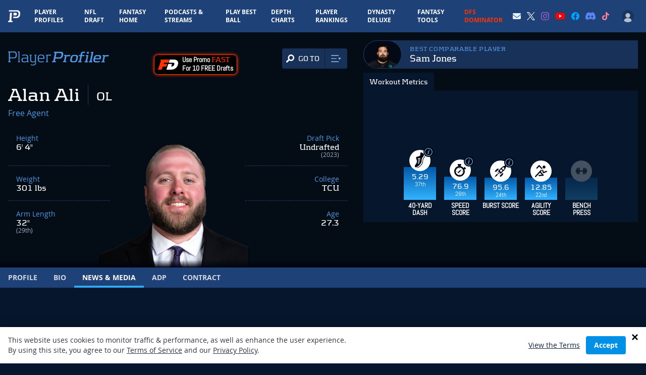

--- FILE ---
content_type: text/html; charset=utf-8
request_url: https://www.google.com/recaptcha/api2/aframe
body_size: 184
content:
<!DOCTYPE HTML><html><head><meta http-equiv="content-type" content="text/html; charset=UTF-8"></head><body><script nonce="ok_hRi3QPRzFAgp63ROnTQ">/** Anti-fraud and anti-abuse applications only. See google.com/recaptcha */ try{var clients={'sodar':'https://pagead2.googlesyndication.com/pagead/sodar?'};window.addEventListener("message",function(a){try{if(a.source===window.parent){var b=JSON.parse(a.data);var c=clients[b['id']];if(c){var d=document.createElement('img');d.src=c+b['params']+'&rc='+(localStorage.getItem("rc::a")?sessionStorage.getItem("rc::b"):"");window.document.body.appendChild(d);sessionStorage.setItem("rc::e",parseInt(sessionStorage.getItem("rc::e")||0)+1);localStorage.setItem("rc::h",'1768086054235');}}}catch(b){}});window.parent.postMessage("_grecaptcha_ready", "*");}catch(b){}</script></body></html>

--- FILE ---
content_type: text/css
request_url: https://www.playerprofiler.com/wp-content/themes/player-profiler/webpack/dist/pages/Player/News/index.css?1763089471&ver=0250df33a0be6d867f0cf91c53c1b6a0
body_size: 885
content:
.news-items-container .player-news-item{border-bottom:1px dashed #babfc7;padding:2rem 0}.news-items-container .player-news-item:last-child{border-bottom:none}.news-items-container .player-news-item__header{display:grid;grid-template-columns:3rem auto}.news-items-container .player-news-item__header>div:first-child{grid-column:1/1;grid-row:2;order:2}.news-items-container .player-news-item__header>div:nth-child(2){grid-column:span 2}.news-items-container .player-news-item__header>div:nth-child(3){grid-column:2/2;grid-row:2}@media screen and (min-width:768px){.news-items-container .player-news-item__header{grid-template-columns:5rem auto}.news-items-container .player-news-item__header>div:first-child{grid-column:1/2;grid-row:1/3;order:1}.news-items-container .player-news-item__header>div:nth-child(2){grid-column:2/3;grid-row:1/2;order:2}.news-items-container .player-news-item__header>div:nth-child(3){grid-column:2/2;grid-row:2/3}}.loader-c:before{border:5px solid #1e4177}@media screen and (max-width:639px){.player-news-item .item-content__expand{display:none}.player-news-item.has-video .item-content{height:100px;overflow:hidden;position:relative}.player-news-item.has-video .item-content .item-content__expand{align-items:center;display:flex;inset:0;justify-content:center;position:absolute}.player-news-item.has-video .item-content.expanded{display:block;height:auto}.player-news-item.has-video .item-content.expanded .item-content__expand{align-items:center;background:none;display:flex;inset:unset;justify-content:center;position:relative}.player-news-item.has-video .item-content.expanded .item-content__expand>a svg{transform:rotate(180deg)}}@media screen and (min-width:640px){.player-news-item .item-content__expand,.player-news-item .video-container{display:none}.player-news-item.has-video .item-content{height:auto;overflow:visible;position:relative}.player-news-item.has-video .item-content .item-content__expand{display:none}.player-news-item.has-video .item-content.expanded{display:block;height:auto}.player-news-item.has-video .item-content.expanded .item-content__expand{display:none}}body.single-news{background-color:#fff}.item-content__expand{background:linear-gradient(0deg,#fff,hsla(0,0%,100%,.502))}.player-page-news .item-content__expand{background:linear-gradient(0deg,#06172d,rgba(6,23,45,.227))}.player-page-news__pp-news-container{margin-left:auto;margin-right:auto;max-width:1600px}.player-page-news__pp-news-playlist{max-height:220px;position:relative}@media screen and (min-width:768px){.player-page-news__pp-news-playlist{max-height:380px}}.player-page-news__pp-news-playlist-inner{background:#031122;border:1px solid #0d233f;border-radius:20px;display:flex;flex-direction:column;height:100%;overflow:hidden;width:100%}@media screen and (min-width:768px){.player-page-news__pp-news-playlist-inner{position:absolute}}.player-page-news__pp-news-playlist-items{display:flex;overflow:auto;overscroll-behavior:none;scroll-behavior:smooth}@media screen and (min-width:768px){.player-page-news__pp-news-playlist-items{display:block}}.player-page-news__pp-news-playlist-items::-webkit-scrollbar{height:8px;width:8px}.player-page-news__pp-news-playlist-items::-webkit-scrollbar-track{background-color:#0b213e}.player-page-news__pp-news-playlist-items::-webkit-scrollbar-thumb{background-color:#495268;border:1px solid #0b213e;border-radius:20px}.player-page-news-item{background:#10213b;border-radius:16px;display:flex;flex-direction:column;overflow:hidden}.player-page-news-item__img{aspect-ratio:21/9;flex-shrink:0;order:0}.player-page-news-item__img img{aspect-ratio:21/9}.player-page-news-item__content{flex:1 1 100%;order:1}.player-page-news-item__play-btn{inset:0;position:absolute}.player-page-news-item__play-btn>span{background-color:hsla(0,0%,100%,.8);border-radius:50%;box-shadow:0 1px 23px 8px #000;color:#030a15;height:3.5rem;left:50%;position:absolute;top:50%;transform:translate(-50%,-50%);width:3.5rem}.player-page-news-item__play-btn>span>svg{left:36%;position:absolute;top:50%;transform:translateY(-50%);width:1.25rem}#playerPageNewsCurrentVideo{opacity:1;transition:opacity .12s ease}#playerPageNewsCurrentVideo.fade-out{opacity:0}#playerPageNewsCurrentVideo>div iframe{height:100%;width:100%}.--ppNewsCurrent{opacity:1;transition:opacity .12s ease}.--ppNewsCurrent.fade-out{opacity:0}.player-page-news-playlist-item{cursor:pointer;flex-shrink:0;width:50%}@media screen and (min-width:768px){.player-page-news-playlist-item{width:auto}}.player-page-news-playlist-item:hover:not(.active){background-color:#1a2634}.player-page-news-playlist-item.active{background-color:#112540}[data-current-video-thumb]{opacity:0;pointer-events:none;-webkit-user-select:none;-moz-user-select:none;user-select:none}[data-current-video-thumb].active{opacity:1;pointer-events:all;-webkit-user-select:initial;-moz-user-select:initial;user-select:auto}[data-current-video]{opacity:0}[data-current-video].active{opacity:1}.player-page-news-current-video-yt-play-btn{display:none}.player-page-news-current-video-yt-play-btn.active{display:block}.player-page-news-articles-title{order:2}@media screen and (min-width:768px){.player-page-news-articles-title{order:1}}.player-page-news-articles-section{order:3}@media screen and (min-width:768px){.player-page-news-articles-section{order:2}}.player-page-news-more-news{order:1}@media screen and (min-width:768px){.player-page-news-more-news{order:3}}.player-page-news .player-news-item{margin-bottom:3rem}


--- FILE ---
content_type: application/javascript; charset=utf-8
request_url: https://fundingchoicesmessages.google.com/f/AGSKWxUyShJANASIEVLmxI0MtzhofSGQ69gg7pIkcieH5ttM3GimOv9K9w2q6OcsbPl-Q4ecYs0Q1CfE-dksmC34w2wGuHIKTe7EBMjkPWTPXBTp24PORBPuDVZV1LxIGr1p0K7qNmeCBC0KdSBgmGt6hqgmon2M6NKCP7wnandQWaFJqrGqEPW2wsLCrhfW/_/sponsors_box._480x60_/admaster./right_ads./ads/ads_
body_size: -1290
content:
window['6c8703f3-e05c-4d5b-ad5b-ca196ee51dc1'] = true;